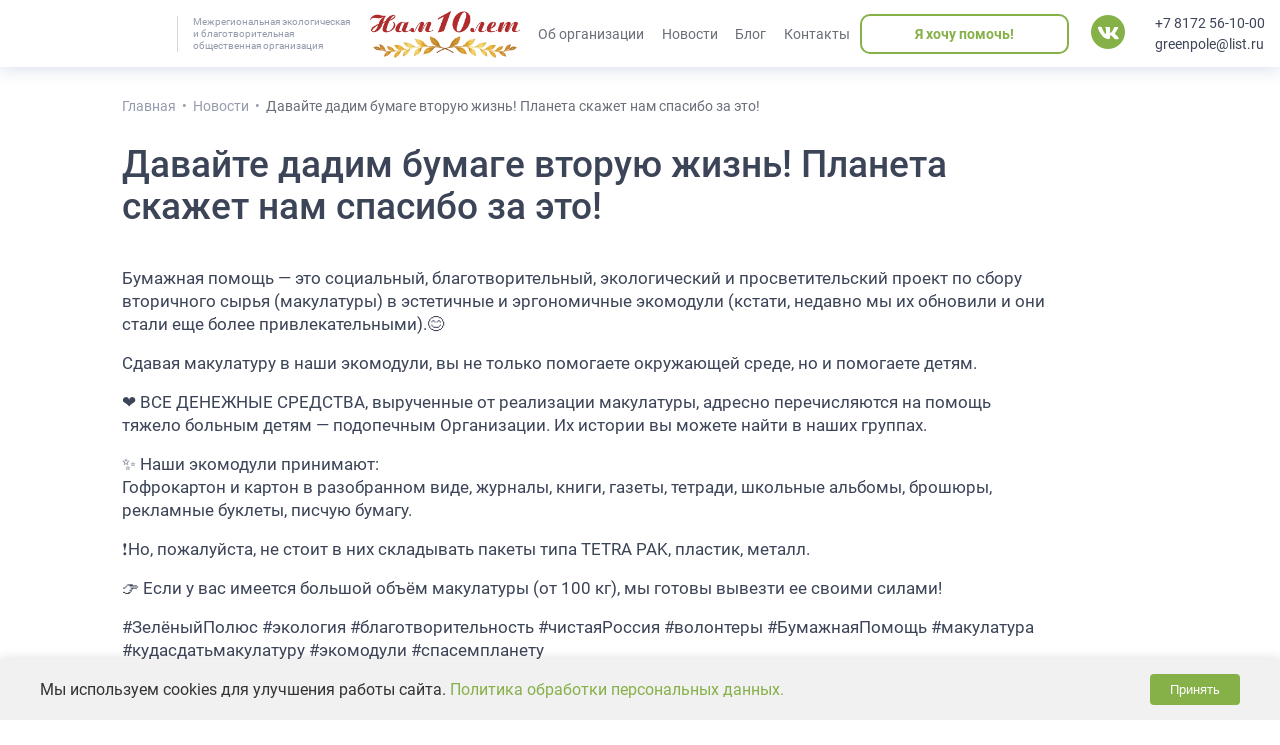

--- FILE ---
content_type: text/html; charset=UTF-8
request_url: https://greenpole.su/davajte-dadim-bumage-vtoruju-zhizn-planeta-skazhet-nam-spasibo-za-jeto/
body_size: 12133
content:
<!DOCTYPE html>
<html>
<head>
	<meta charset="UTF-8">
	<meta http-equiv="X-UA-Compatible" content="IE=edge">
	<meta name="viewport" content="width=device-width, initial-scale=1">
	
	<!-- Google Tag Manager -->
<script>(function(w,d,s,l,i){w[l]=w[l]||[];w[l].push({'gtm.start':
new Date().getTime(),event:'gtm.js'});var f=d.getElementsByTagName(s)[0],
j=d.createElement(s),dl=l!='dataLayer'?'&l='+l:'';j.async=true;j.src=
'https://www.googletagmanager.com/gtm.js?id='+i+dl;f.parentNode.insertBefore(j,f);
})(window,document,'script','dataLayer','GTM-56PW5MS');</script>
<!-- End Google Tag Manager -->	<!-- <link rel="preload" href="https://greenpole.su/wp-content/themes/assembling/style.css" as="style" /> -->
	<link rel="stylesheet" href="https://greenpole.su/wp-content/themes/assembling/static/css/bootstrap/bootstrap-grid.css" type="text/css" media="screen" />
	<link rel="stylesheet" href="https://greenpole.su/wp-content/themes/assembling/style.css?v=12965327" type="text/css" media="screen" />	
	<meta name='robots' content='index, follow, max-image-preview:large, max-snippet:-1, max-video-preview:-1' />

	<!-- This site is optimized with the Yoast SEO plugin v19.0 - https://yoast.com/wordpress/plugins/seo/ -->
	<title>Давайте дадим бумаге вторую жизнь! Планета скажет нам спасибо за это! | «Зеленый полюс»</title>
	<meta name="description" content="Давайте дадим бумаге вторую жизнь! Планета скажет нам спасибо за это! - Информацию подробнее ищите на нашем сайте или узнавайте по телефону" />
	<link rel="canonical" href="https://greenpole.su/davajte-dadim-bumage-vtoruju-zhizn-planeta-skazhet-nam-spasibo-za-jeto/" />
	<meta property="og:locale" content="ru_RU" />
	<meta property="og:type" content="article" />
	<meta property="og:title" content="Давайте дадим бумаге вторую жизнь! Планета скажет нам спасибо за это! | «Зеленый полюс»" />
	<meta property="og:description" content="Давайте дадим бумаге вторую жизнь! Планета скажет нам спасибо за это! - Информацию подробнее ищите на нашем сайте или узнавайте по телефону" />
	<meta property="og:url" content="https://greenpole.su/davajte-dadim-bumage-vtoruju-zhizn-planeta-skazhet-nam-spasibo-za-jeto/" />
	<meta property="og:site_name" content="«Зеленый полюс»" />
	<meta property="article:published_time" content="2022-06-13T10:26:16+00:00" />
	<meta property="article:modified_time" content="2022-06-13T13:27:20+00:00" />
	<meta property="og:image" content="https://greenpole.su/wp-content/uploads/2022/06/XMHYT6RKmVhgrSGqebYoM4DFOp0ctCfJ8a4RZXBi-pA2U0LV6P_wmVio1Ucd8cAbBDfu3lO_wbaURP-qKqXV3AJM.jpg" />
	<meta property="og:image:width" content="1080" />
	<meta property="og:image:height" content="1080" />
	<meta property="og:image:type" content="image/jpeg" />
	<meta name="twitter:card" content="summary_large_image" />
	<meta name="twitter:label1" content="Written by" />
	<meta name="twitter:data1" content="g_ivanov" />
	<script type="application/ld+json" class="yoast-schema-graph">{"@context":"https://schema.org","@graph":[{"@type":"WebSite","@id":"https://greenpole.su/#website","url":"https://greenpole.su/","name":"«Зеленый полюс»","description":"Экологическая и благотворительная общественная организация","potentialAction":[{"@type":"SearchAction","target":{"@type":"EntryPoint","urlTemplate":"https://greenpole.su/?s={search_term_string}"},"query-input":"required name=search_term_string"}],"inLanguage":"ru-RU"},{"@type":"ImageObject","inLanguage":"ru-RU","@id":"https://greenpole.su/davajte-dadim-bumage-vtoruju-zhizn-planeta-skazhet-nam-spasibo-za-jeto/#primaryimage","url":"https://greenpole.su/wp-content/uploads/2022/06/XMHYT6RKmVhgrSGqebYoM4DFOp0ctCfJ8a4RZXBi-pA2U0LV6P_wmVio1Ucd8cAbBDfu3lO_wbaURP-qKqXV3AJM.jpg","contentUrl":"https://greenpole.su/wp-content/uploads/2022/06/XMHYT6RKmVhgrSGqebYoM4DFOp0ctCfJ8a4RZXBi-pA2U0LV6P_wmVio1Ucd8cAbBDfu3lO_wbaURP-qKqXV3AJM.jpg","width":1080,"height":1080},{"@type":"WebPage","@id":"https://greenpole.su/davajte-dadim-bumage-vtoruju-zhizn-planeta-skazhet-nam-spasibo-za-jeto/#webpage","url":"https://greenpole.su/davajte-dadim-bumage-vtoruju-zhizn-planeta-skazhet-nam-spasibo-za-jeto/","name":"Давайте дадим бумаге вторую жизнь! Планета скажет нам спасибо за это! | «Зеленый полюс»","isPartOf":{"@id":"https://greenpole.su/#website"},"primaryImageOfPage":{"@id":"https://greenpole.su/davajte-dadim-bumage-vtoruju-zhizn-planeta-skazhet-nam-spasibo-za-jeto/#primaryimage"},"datePublished":"2022-06-13T10:26:16+00:00","dateModified":"2022-06-13T13:27:20+00:00","author":{"@id":"https://greenpole.su/#/schema/person/f7f41f04266263dd3b26784770d2cb8f"},"description":"Давайте дадим бумаге вторую жизнь! Планета скажет нам спасибо за это! - Информацию подробнее ищите на нашем сайте или узнавайте по телефону","breadcrumb":{"@id":"https://greenpole.su/davajte-dadim-bumage-vtoruju-zhizn-planeta-skazhet-nam-spasibo-za-jeto/#breadcrumb"},"inLanguage":"ru-RU","potentialAction":[{"@type":"ReadAction","target":["https://greenpole.su/davajte-dadim-bumage-vtoruju-zhizn-planeta-skazhet-nam-spasibo-za-jeto/"]}]},{"@type":"BreadcrumbList","@id":"https://greenpole.su/davajte-dadim-bumage-vtoruju-zhizn-planeta-skazhet-nam-spasibo-za-jeto/#breadcrumb","itemListElement":[{"@type":"ListItem","position":1,"name":"Главная страница","item":"https://greenpole.su/"},{"@type":"ListItem","position":2,"name":"Давайте дадим бумаге вторую жизнь! Планета скажет нам спасибо за это!"}]},{"@type":"Person","@id":"https://greenpole.su/#/schema/person/f7f41f04266263dd3b26784770d2cb8f","name":"g_ivanov","image":{"@type":"ImageObject","inLanguage":"ru-RU","@id":"https://greenpole.su/#/schema/person/image/","url":"https://secure.gravatar.com/avatar/fe05d4c05885e508ffe09b35d5c5a55d?s=96&d=mm&r=g","contentUrl":"https://secure.gravatar.com/avatar/fe05d4c05885e508ffe09b35d5c5a55d?s=96&d=mm&r=g","caption":"g_ivanov"}}]}</script>
	<!-- / Yoast SEO plugin. -->


<link rel='dns-prefetch' href='//s.w.org' />
<link rel="alternate" type="application/rss+xml" title="«Зеленый полюс» &raquo; Лента комментариев к &laquo;Давайте дадим бумаге вторую жизнь! Планета скажет нам спасибо за это!&raquo;" href="https://greenpole.su/davajte-dadim-bumage-vtoruju-zhizn-planeta-skazhet-nam-spasibo-za-jeto/feed/" />
<script type="text/javascript">
window._wpemojiSettings = {"baseUrl":"https:\/\/s.w.org\/images\/core\/emoji\/14.0.0\/72x72\/","ext":".png","svgUrl":"https:\/\/s.w.org\/images\/core\/emoji\/14.0.0\/svg\/","svgExt":".svg","source":{"concatemoji":"https:\/\/greenpole.su\/wp-includes\/js\/wp-emoji-release.min.js?ver=6.0.3"}};
/*! This file is auto-generated */
!function(e,a,t){var n,r,o,i=a.createElement("canvas"),p=i.getContext&&i.getContext("2d");function s(e,t){var a=String.fromCharCode,e=(p.clearRect(0,0,i.width,i.height),p.fillText(a.apply(this,e),0,0),i.toDataURL());return p.clearRect(0,0,i.width,i.height),p.fillText(a.apply(this,t),0,0),e===i.toDataURL()}function c(e){var t=a.createElement("script");t.src=e,t.defer=t.type="text/javascript",a.getElementsByTagName("head")[0].appendChild(t)}for(o=Array("flag","emoji"),t.supports={everything:!0,everythingExceptFlag:!0},r=0;r<o.length;r++)t.supports[o[r]]=function(e){if(!p||!p.fillText)return!1;switch(p.textBaseline="top",p.font="600 32px Arial",e){case"flag":return s([127987,65039,8205,9895,65039],[127987,65039,8203,9895,65039])?!1:!s([55356,56826,55356,56819],[55356,56826,8203,55356,56819])&&!s([55356,57332,56128,56423,56128,56418,56128,56421,56128,56430,56128,56423,56128,56447],[55356,57332,8203,56128,56423,8203,56128,56418,8203,56128,56421,8203,56128,56430,8203,56128,56423,8203,56128,56447]);case"emoji":return!s([129777,127995,8205,129778,127999],[129777,127995,8203,129778,127999])}return!1}(o[r]),t.supports.everything=t.supports.everything&&t.supports[o[r]],"flag"!==o[r]&&(t.supports.everythingExceptFlag=t.supports.everythingExceptFlag&&t.supports[o[r]]);t.supports.everythingExceptFlag=t.supports.everythingExceptFlag&&!t.supports.flag,t.DOMReady=!1,t.readyCallback=function(){t.DOMReady=!0},t.supports.everything||(n=function(){t.readyCallback()},a.addEventListener?(a.addEventListener("DOMContentLoaded",n,!1),e.addEventListener("load",n,!1)):(e.attachEvent("onload",n),a.attachEvent("onreadystatechange",function(){"complete"===a.readyState&&t.readyCallback()})),(e=t.source||{}).concatemoji?c(e.concatemoji):e.wpemoji&&e.twemoji&&(c(e.twemoji),c(e.wpemoji)))}(window,document,window._wpemojiSettings);
</script>
<style type="text/css">
img.wp-smiley,
img.emoji {
	display: inline !important;
	border: none !important;
	box-shadow: none !important;
	height: 1em !important;
	width: 1em !important;
	margin: 0 0.07em !important;
	vertical-align: -0.1em !important;
	background: none !important;
	padding: 0 !important;
}
</style>
	<link rel='stylesheet' id='awsm-ead-public-css'  href='https://greenpole.su/wp-content/plugins/embed-any-document/css/embed-public.min.css?ver=2.7.4' type='text/css' media='all' />
<style id='global-styles-inline-css' type='text/css'>
body{--wp--preset--color--black: #000000;--wp--preset--color--cyan-bluish-gray: #abb8c3;--wp--preset--color--white: #ffffff;--wp--preset--color--pale-pink: #f78da7;--wp--preset--color--vivid-red: #cf2e2e;--wp--preset--color--luminous-vivid-orange: #ff6900;--wp--preset--color--luminous-vivid-amber: #fcb900;--wp--preset--color--light-green-cyan: #7bdcb5;--wp--preset--color--vivid-green-cyan: #00d084;--wp--preset--color--pale-cyan-blue: #8ed1fc;--wp--preset--color--vivid-cyan-blue: #0693e3;--wp--preset--color--vivid-purple: #9b51e0;--wp--preset--gradient--vivid-cyan-blue-to-vivid-purple: linear-gradient(135deg,rgba(6,147,227,1) 0%,rgb(155,81,224) 100%);--wp--preset--gradient--light-green-cyan-to-vivid-green-cyan: linear-gradient(135deg,rgb(122,220,180) 0%,rgb(0,208,130) 100%);--wp--preset--gradient--luminous-vivid-amber-to-luminous-vivid-orange: linear-gradient(135deg,rgba(252,185,0,1) 0%,rgba(255,105,0,1) 100%);--wp--preset--gradient--luminous-vivid-orange-to-vivid-red: linear-gradient(135deg,rgba(255,105,0,1) 0%,rgb(207,46,46) 100%);--wp--preset--gradient--very-light-gray-to-cyan-bluish-gray: linear-gradient(135deg,rgb(238,238,238) 0%,rgb(169,184,195) 100%);--wp--preset--gradient--cool-to-warm-spectrum: linear-gradient(135deg,rgb(74,234,220) 0%,rgb(151,120,209) 20%,rgb(207,42,186) 40%,rgb(238,44,130) 60%,rgb(251,105,98) 80%,rgb(254,248,76) 100%);--wp--preset--gradient--blush-light-purple: linear-gradient(135deg,rgb(255,206,236) 0%,rgb(152,150,240) 100%);--wp--preset--gradient--blush-bordeaux: linear-gradient(135deg,rgb(254,205,165) 0%,rgb(254,45,45) 50%,rgb(107,0,62) 100%);--wp--preset--gradient--luminous-dusk: linear-gradient(135deg,rgb(255,203,112) 0%,rgb(199,81,192) 50%,rgb(65,88,208) 100%);--wp--preset--gradient--pale-ocean: linear-gradient(135deg,rgb(255,245,203) 0%,rgb(182,227,212) 50%,rgb(51,167,181) 100%);--wp--preset--gradient--electric-grass: linear-gradient(135deg,rgb(202,248,128) 0%,rgb(113,206,126) 100%);--wp--preset--gradient--midnight: linear-gradient(135deg,rgb(2,3,129) 0%,rgb(40,116,252) 100%);--wp--preset--duotone--dark-grayscale: url('#wp-duotone-dark-grayscale');--wp--preset--duotone--grayscale: url('#wp-duotone-grayscale');--wp--preset--duotone--purple-yellow: url('#wp-duotone-purple-yellow');--wp--preset--duotone--blue-red: url('#wp-duotone-blue-red');--wp--preset--duotone--midnight: url('#wp-duotone-midnight');--wp--preset--duotone--magenta-yellow: url('#wp-duotone-magenta-yellow');--wp--preset--duotone--purple-green: url('#wp-duotone-purple-green');--wp--preset--duotone--blue-orange: url('#wp-duotone-blue-orange');--wp--preset--font-size--small: 13px;--wp--preset--font-size--medium: 20px;--wp--preset--font-size--large: 36px;--wp--preset--font-size--x-large: 42px;}.has-black-color{color: var(--wp--preset--color--black) !important;}.has-cyan-bluish-gray-color{color: var(--wp--preset--color--cyan-bluish-gray) !important;}.has-white-color{color: var(--wp--preset--color--white) !important;}.has-pale-pink-color{color: var(--wp--preset--color--pale-pink) !important;}.has-vivid-red-color{color: var(--wp--preset--color--vivid-red) !important;}.has-luminous-vivid-orange-color{color: var(--wp--preset--color--luminous-vivid-orange) !important;}.has-luminous-vivid-amber-color{color: var(--wp--preset--color--luminous-vivid-amber) !important;}.has-light-green-cyan-color{color: var(--wp--preset--color--light-green-cyan) !important;}.has-vivid-green-cyan-color{color: var(--wp--preset--color--vivid-green-cyan) !important;}.has-pale-cyan-blue-color{color: var(--wp--preset--color--pale-cyan-blue) !important;}.has-vivid-cyan-blue-color{color: var(--wp--preset--color--vivid-cyan-blue) !important;}.has-vivid-purple-color{color: var(--wp--preset--color--vivid-purple) !important;}.has-black-background-color{background-color: var(--wp--preset--color--black) !important;}.has-cyan-bluish-gray-background-color{background-color: var(--wp--preset--color--cyan-bluish-gray) !important;}.has-white-background-color{background-color: var(--wp--preset--color--white) !important;}.has-pale-pink-background-color{background-color: var(--wp--preset--color--pale-pink) !important;}.has-vivid-red-background-color{background-color: var(--wp--preset--color--vivid-red) !important;}.has-luminous-vivid-orange-background-color{background-color: var(--wp--preset--color--luminous-vivid-orange) !important;}.has-luminous-vivid-amber-background-color{background-color: var(--wp--preset--color--luminous-vivid-amber) !important;}.has-light-green-cyan-background-color{background-color: var(--wp--preset--color--light-green-cyan) !important;}.has-vivid-green-cyan-background-color{background-color: var(--wp--preset--color--vivid-green-cyan) !important;}.has-pale-cyan-blue-background-color{background-color: var(--wp--preset--color--pale-cyan-blue) !important;}.has-vivid-cyan-blue-background-color{background-color: var(--wp--preset--color--vivid-cyan-blue) !important;}.has-vivid-purple-background-color{background-color: var(--wp--preset--color--vivid-purple) !important;}.has-black-border-color{border-color: var(--wp--preset--color--black) !important;}.has-cyan-bluish-gray-border-color{border-color: var(--wp--preset--color--cyan-bluish-gray) !important;}.has-white-border-color{border-color: var(--wp--preset--color--white) !important;}.has-pale-pink-border-color{border-color: var(--wp--preset--color--pale-pink) !important;}.has-vivid-red-border-color{border-color: var(--wp--preset--color--vivid-red) !important;}.has-luminous-vivid-orange-border-color{border-color: var(--wp--preset--color--luminous-vivid-orange) !important;}.has-luminous-vivid-amber-border-color{border-color: var(--wp--preset--color--luminous-vivid-amber) !important;}.has-light-green-cyan-border-color{border-color: var(--wp--preset--color--light-green-cyan) !important;}.has-vivid-green-cyan-border-color{border-color: var(--wp--preset--color--vivid-green-cyan) !important;}.has-pale-cyan-blue-border-color{border-color: var(--wp--preset--color--pale-cyan-blue) !important;}.has-vivid-cyan-blue-border-color{border-color: var(--wp--preset--color--vivid-cyan-blue) !important;}.has-vivid-purple-border-color{border-color: var(--wp--preset--color--vivid-purple) !important;}.has-vivid-cyan-blue-to-vivid-purple-gradient-background{background: var(--wp--preset--gradient--vivid-cyan-blue-to-vivid-purple) !important;}.has-light-green-cyan-to-vivid-green-cyan-gradient-background{background: var(--wp--preset--gradient--light-green-cyan-to-vivid-green-cyan) !important;}.has-luminous-vivid-amber-to-luminous-vivid-orange-gradient-background{background: var(--wp--preset--gradient--luminous-vivid-amber-to-luminous-vivid-orange) !important;}.has-luminous-vivid-orange-to-vivid-red-gradient-background{background: var(--wp--preset--gradient--luminous-vivid-orange-to-vivid-red) !important;}.has-very-light-gray-to-cyan-bluish-gray-gradient-background{background: var(--wp--preset--gradient--very-light-gray-to-cyan-bluish-gray) !important;}.has-cool-to-warm-spectrum-gradient-background{background: var(--wp--preset--gradient--cool-to-warm-spectrum) !important;}.has-blush-light-purple-gradient-background{background: var(--wp--preset--gradient--blush-light-purple) !important;}.has-blush-bordeaux-gradient-background{background: var(--wp--preset--gradient--blush-bordeaux) !important;}.has-luminous-dusk-gradient-background{background: var(--wp--preset--gradient--luminous-dusk) !important;}.has-pale-ocean-gradient-background{background: var(--wp--preset--gradient--pale-ocean) !important;}.has-electric-grass-gradient-background{background: var(--wp--preset--gradient--electric-grass) !important;}.has-midnight-gradient-background{background: var(--wp--preset--gradient--midnight) !important;}.has-small-font-size{font-size: var(--wp--preset--font-size--small) !important;}.has-medium-font-size{font-size: var(--wp--preset--font-size--medium) !important;}.has-large-font-size{font-size: var(--wp--preset--font-size--large) !important;}.has-x-large-font-size{font-size: var(--wp--preset--font-size--x-large) !important;}
</style>
<style id='rocket-lazyload-inline-css' type='text/css'>
.rll-youtube-player{position:relative;padding-bottom:56.23%;height:0;overflow:hidden;max-width:100%;}.rll-youtube-player iframe{position:absolute;top:0;left:0;width:100%;height:100%;z-index:100;background:0 0}.rll-youtube-player img{bottom:0;display:block;left:0;margin:auto;max-width:100%;width:100%;position:absolute;right:0;top:0;border:none;height:auto;cursor:pointer;-webkit-transition:.4s all;-moz-transition:.4s all;transition:.4s all}.rll-youtube-player img:hover{-webkit-filter:brightness(75%)}.rll-youtube-player .play{height:72px;width:72px;left:50%;top:50%;margin-left:-36px;margin-top:-36px;position:absolute;background:url(https://greenpole.su/wp-content/plugins/rocket-lazy-load/assets/img/youtube.png) no-repeat;cursor:pointer}
</style>
<script type='text/javascript' src='https://greenpole.su/wp-includes/js/jquery/jquery.min.js?ver=3.6.0' id='jquery-core-js'></script>
<script type='text/javascript' src='https://greenpole.su/wp-includes/js/jquery/jquery-migrate.min.js?ver=3.3.2' id='jquery-migrate-js'></script>
<link rel="https://api.w.org/" href="https://greenpole.su/wp-json/" /><link rel="alternate" type="application/json" href="https://greenpole.su/wp-json/wp/v2/posts/21620" /><link rel="EditURI" type="application/rsd+xml" title="RSD" href="https://greenpole.su/xmlrpc.php?rsd" />
<link rel="wlwmanifest" type="application/wlwmanifest+xml" href="https://greenpole.su/wp-includes/wlwmanifest.xml" /> 
<meta name="generator" content="WordPress 6.0.3" />
<link rel='shortlink' href='https://greenpole.su/?p=21620' />
<link rel="alternate" type="application/json+oembed" href="https://greenpole.su/wp-json/oembed/1.0/embed?url=https%3A%2F%2Fgreenpole.su%2Fdavajte-dadim-bumage-vtoruju-zhizn-planeta-skazhet-nam-spasibo-za-jeto%2F" />
<link rel="alternate" type="text/xml+oembed" href="https://greenpole.su/wp-json/oembed/1.0/embed?url=https%3A%2F%2Fgreenpole.su%2Fdavajte-dadim-bumage-vtoruju-zhizn-planeta-skazhet-nam-spasibo-za-jeto%2F&#038;format=xml" />

                <script>
                    document.documentElement.classList.add("leyka-js");
                </script>
                <style>
                    :root {
                        --color-main: 		#1db318;
                        --color-main-dark: 	#1aa316;
                        --color-main-light: #acebaa;
                    }
                </style>

                <style type="text/css">.recentcomments a{display:inline !important;padding:0 !important;margin:0 !important;}</style><link rel="icon" href="https://greenpole.su/wp-content/uploads/2021/08/cropped-Subtract-150x150.png" sizes="32x32" />
<link rel="icon" href="https://greenpole.su/wp-content/uploads/2021/08/cropped-Subtract-300x300.png" sizes="192x192" />
<link rel="apple-touch-icon" href="https://greenpole.su/wp-content/uploads/2021/08/cropped-Subtract-300x300.png" />
<meta name="msapplication-TileImage" content="https://greenpole.su/wp-content/uploads/2021/08/cropped-Subtract-300x300.png" />
<noscript><style id="rocket-lazyload-nojs-css">.rll-youtube-player, [data-lazy-src]{display:none !important;}</style></noscript>  
</head>
<body>
	<!-- Mobile menu -->
	<div class="mobile-menu">
		<ul class="mobile-menu__wrapper">
			<li id="menu-item-25798" class="menu-item menu-item-type-post_type menu-item-object-page menu-item-25798"><a href="https://greenpole.su/o-nas/nam-10-let/">#25536 (без названия)</a></li>
<li id="menu-item-493" class="menu-item menu-item-type-post_type menu-item-object-page menu-item-has-children menu-item-493"><a href="https://greenpole.su/hochu-pomoch/">Хочу помочь</a>
<ul class="sub-menu">
	<li id="menu-item-496" class="menu-item menu-item-type-post_type menu-item-object-page menu-item-496"><a href="https://greenpole.su/hochu-pomoch/pomoshh-organizacii/pomoch-delom/">Помочь делом</a></li>
	<li id="menu-item-497" class="menu-item menu-item-type-post_type menu-item-object-page menu-item-497"><a href="https://greenpole.su/hochu-pomoch/pomoshh-organizacii/pomoch-veshhami/">Помочь вещами</a></li>
	<li id="menu-item-498" class="menu-item menu-item-type-post_type menu-item-object-page menu-item-498"><a href="https://greenpole.su/hochu-pomoch/pomoshh-organizacii/pomoch-informacionno/">Помочь информа­ционно</a></li>
	<li id="menu-item-499" class="menu-item menu-item-type-post_type menu-item-object-page menu-item-499"><a href="https://greenpole.su/hochu-pomoch/pomoshh-organizacii/stat-donorom/">Стать донором</a></li>
	<li id="menu-item-500" class="menu-item menu-item-type-post_type menu-item-object-page menu-item-500"><a href="https://greenpole.su/hochu-pomoch/stat-volonterom/">Стать волонтером</a></li>
</ul>
</li>
<li id="menu-item-484" class="menu-item menu-item-type-post_type menu-item-object-page menu-item-has-children menu-item-484"><a href="https://greenpole.su/o-nas/">Об организации</a>
<ul class="sub-menu">
	<li id="menu-item-486" class="menu-item menu-item-type-post_type menu-item-object-page menu-item-486"><a href="https://greenpole.su/o-nas/otchety/">Отчеты</a></li>
	<li id="menu-item-487" class="menu-item menu-item-type-post_type menu-item-object-page menu-item-487"><a href="https://greenpole.su/o-nas/dokumenty-organizacii/">Документы организации</a></li>
	<li id="menu-item-488" class="menu-item menu-item-type-post_type menu-item-object-page menu-item-488"><a href="https://greenpole.su/o-nas/obrashhenie-prezidenta/">Обращение президента</a></li>
	<li id="menu-item-490" class="menu-item menu-item-type-post_type menu-item-object-page menu-item-490"><a href="https://greenpole.su/o-nas/chlenuorganizacii/">Наша команда</a></li>
	<li id="menu-item-581" class="menu-item menu-item-type-taxonomy menu-item-object-category menu-item-581"><a href="https://greenpole.su/proekty/">Проекты</a></li>
	<li id="menu-item-492" class="menu-item menu-item-type-post_type menu-item-object-page menu-item-492"><a href="https://greenpole.su/o-nas/nashi-druzja/">Наши друзья</a></li>
</ul>
</li>
<li id="menu-item-501" class="menu-item menu-item-type-taxonomy menu-item-object-category current-post-ancestor current-menu-parent current-post-parent menu-item-501"><a href="https://greenpole.su/novosti/">Новости</a></li>
<li id="menu-item-502" class="menu-item menu-item-type-taxonomy menu-item-object-category menu-item-has-children menu-item-502"><a href="https://greenpole.su/blog/">Блог</a>
<ul class="sub-menu">
	<li id="menu-item-505" class="menu-item menu-item-type-taxonomy menu-item-object-category menu-item-505"><a href="https://greenpole.su/blog/jekologija/">Экология</a></li>
	<li id="menu-item-503" class="menu-item menu-item-type-taxonomy menu-item-object-category menu-item-503"><a href="https://greenpole.su/blog/blagotvoritelnost/">Благотворительность</a></li>
	<li id="menu-item-504" class="menu-item menu-item-type-taxonomy menu-item-object-category menu-item-504"><a href="https://greenpole.su/blog/zakonodatelstvo/">Законодательство</a></li>
</ul>
</li>
<li id="menu-item-506" class="menu-item menu-item-type-post_type menu-item-object-page menu-item-506"><a href="https://greenpole.su/kontakty/">Контакты</a></li>
		</ul>
		<div class="info-company-header">
			<p class="info-company"> 160000 РФ, Вологда, ул. Лермонтова 19-а, корпус 1, помещение 4 (офис 37)</p>
			<a href="tel:+7 8172 56-10-00" class="info-company phone">+7 8172 56-10-00</a>
			<a href="mailto:greenpole@list.ru"class="info-company email">greenpole@list.ru</a>
			<div class="social-wrap">
									<a href="https://vk.com/greenpole" class="social-link" target="_blank">
							<svg class="vk-svg" role="image">
								<use xlink:href="https://greenpole.su/wp-content/themes/assembling/static/images/sprite.svg#vk2"></use>
							</svg>
						</a>
											</div>
			<div class="download-wrap">
				<a href="https://greenpole.su/wp-content/uploads/2021/07/Rekvizity-Zelenyj-Polyus.docx" class="button download__details">
					<svg class="download-svg" role="image">
						<use xlink:href="https://greenpole.su/wp-content/themes/assembling/static/images/sprite.svg#download"></use>
					</svg>
					Скачать реквизиты
				</a>
			</div>
		</div>
	</div>
	<!-- /Mobile menu -->

	<div class="page-wrapper">
		<main>
			<header class="header">
				<div class="container">
					<div class="header__wrapper">
						<a href="/" class="logo">
							<img src="data:image/svg+xml,%3Csvg%20xmlns='http://www.w3.org/2000/svg'%20viewBox='0%200%200%200'%3E%3C/svg%3E" alt="" style="width: 100%; height: 100%" class="logo__img" data-lazy-src="https://greenpole.su/wp-content/themes/assembling/static/images/logo.png"><noscript><img src="https://greenpole.su/wp-content/themes/assembling/static/images/logo.png" alt="" style="width: 100%; height: 100%" class="logo__img"></noscript>
						</a>
						<p class="header__text">Межрегиональная экологическая и благотворительная общественная организация</p>
						<nav class="header-menu">
							<ul>
								<li id="menu-item-25539" class="menu-item menu-item-type-post_type menu-item-object-page menu-item-25539"><a href="https://greenpole.su/o-nas/nam-10-let/">#25536 (без названия)</a></li>
<li id="menu-item-203" class="menu-item menu-item-type-post_type menu-item-object-page menu-item-has-children menu-item-203"><a href="https://greenpole.su/o-nas/">Об организации</a>
<ul class="sub-menu">
	<li id="menu-item-251" class="menu-item menu-item-type-post_type menu-item-object-page menu-item-251"><a href="https://greenpole.su/o-nas/obrashhenie-prezidenta/">Обращение президента</a></li>
	<li id="menu-item-204" class="menu-item menu-item-type-post_type menu-item-object-page menu-item-204"><a href="https://greenpole.su/o-nas/otchety/">Отчеты</a></li>
	<li id="menu-item-250" class="menu-item menu-item-type-post_type menu-item-object-page menu-item-250"><a href="https://greenpole.su/o-nas/dokumenty-organizacii/">Документы организации</a></li>
	<li id="menu-item-253" class="menu-item menu-item-type-post_type menu-item-object-page menu-item-253"><a href="https://greenpole.su/o-nas/chlenuorganizacii/">Наша команда</a></li>
	<li id="menu-item-580" class="menu-item menu-item-type-taxonomy menu-item-object-category menu-item-580"><a href="https://greenpole.su/proekty/">Проекты</a></li>
	<li id="menu-item-307" class="menu-item menu-item-type-taxonomy menu-item-object-category menu-item-307"><a href="https://greenpole.su/smi-o-nas/">СМИ о нас</a></li>
	<li id="menu-item-256" class="menu-item menu-item-type-post_type menu-item-object-page menu-item-256"><a href="https://greenpole.su/o-nas/nashi-druzja/">Наши друзья</a></li>
</ul>
</li>
<li id="menu-item-105" class="menu-item menu-item-type-taxonomy menu-item-object-category current-post-ancestor current-menu-parent current-post-parent menu-item-105"><a href="https://greenpole.su/novosti/">Новости</a></li>
<li id="menu-item-206" class="menu-item menu-item-type-taxonomy menu-item-object-category menu-item-has-children menu-item-206"><a href="https://greenpole.su/blog/">Блог</a>
<ul class="sub-menu">
	<li id="menu-item-209" class="menu-item menu-item-type-taxonomy menu-item-object-category menu-item-209"><a href="https://greenpole.su/blog/jekologija/">Экология</a></li>
	<li id="menu-item-207" class="menu-item menu-item-type-taxonomy menu-item-object-category menu-item-207"><a href="https://greenpole.su/blog/blagotvoritelnost/">Благотворительность</a></li>
	<li id="menu-item-208" class="menu-item menu-item-type-taxonomy menu-item-object-category menu-item-208"><a href="https://greenpole.su/blog/zakonodatelstvo/">Законодательство</a></li>
</ul>
</li>
<li id="menu-item-147" class="menu-item menu-item-type-post_type menu-item-object-page menu-item-147"><a href="https://greenpole.su/kontakty/">Контакты</a></li>
							</ul>
						</nav>
						<a href="/hochu-pomoch/" target="_blank" class="button button_feedback">Я хочу помочь!</a>
						<div class="social-wrap">
															<a href="https://vk.com/greenpole" class="social-link" target="_blank">
										<svg class="vk-svg" role="image">
											<use xlink:href="https://greenpole.su/wp-content/themes/assembling/static/images/sprite.svg#vk2"></use>
										</svg>
									</a>
																				</div>
						<a href="tel: +7 8172 56-10-00" class="button_feedback-mobile">
							<svg class="phone-svg" role="image">
								<use xlink:href="https://greenpole.su/wp-content/themes/assembling/static/images/sprite.svg#phone"></use>
							</svg>
						</a>
						<a href="#" class="mobile-menu-open">
							<span class="mobile-menu-open__button"></span>
						</a>
						<div class="header__contact-wrap">
							<a href="tel: +7 8172 56-10-00" class="contact__phone">+7 8172 56-10-00</a>
							<a href="mailto: greenpole@list.ru" class="contact__email">greenpole@list.ru</a>
						</div>
					</div>
					
				</div>
			</header>
	<section class="page text-page">
	    <div class="container">
	        <div class="row">
	            <div class="col-xl-9 offset-xl-1">
	                <div class="breadcrumbs">
	                    <ul itemscope="" itemtype="http://schema.org/BreadcrumbList">
	                        <!-- Breadcrumb NavXT 7.0.2 -->
<li><span itemscope="" itemprop="itemListElement" itemtype="http://schema.org/ListItem"><a itemprop="item" title="Главная" href="/"><span itemprop="name">Главная</span><meta itemprop="position" content=""></a></span></li> &gt; <li><span itemscope="" itemprop="itemListElement" itemtype="http://schema.org/ListItem"><a itemprop="item" title="Новости" href="https://greenpole.su/novosti/"><span itemprop="name">Новости</span><meta itemprop="position" content=""></a></span></li> &gt; <li><span itemscope="" itemprop="itemListElement" itemtype="http://schema.org/ListItem"><span itemprop="name">Давайте дадим бумаге вторую жизнь! Планета скажет нам спасибо за это!</span><meta itemprop="position" content=""></span></li>	                    </ul>
	                </div>

	                <h1 class="page-title">Давайте дадим бумаге вторую жизнь! Планета скажет нам спасибо за это!</h1>
	            </div>
	            <div class="col-xl-9 offset-xl-1">
	                <div class="content"><div class="content-text"><p>Бумажная помощь &#8212; это социальный, благотворительный, экологический и просветительский проект по сбору вторичного сырья (макулатуры) в эстетичные и эргономичные экомодули (кстати, недавно мы их обновили и они стали еще более привлекательными).😊</p>
<p>Сдавая макулатуру в наши экомодули, вы не только помогаете окружающей среде, но и помогаете детям.</p>
<p>❤ ВСЕ ДЕНЕЖНЫЕ СРЕДСТВА, вырученные от реализации макулатуры, адресно перечисляются на помощь тяжело больным детям &#8212; подопечным Организации. Их истории вы можете найти в наших группах.</p>
<p>✨ Наши экомодули принимают:<br />
Гофрокартон и картон в разобранном виде, журналы, книги, газеты, тетради, школьные альбомы, брошюры, рекламные буклеты, писчую бумагу.</p>
<p>❗Но, пожалуйста, не стоит в них складывать пакеты типа TETRA PAK, пластик, металл.</p>
<p>👉 Если у вас имеется большой объём макулатуры (от 100 кг), мы готовы вывезти ее своими силами!</p>
<p>#ЗелёныйПолюс #экология #благотворительность #чистаяРоссия #волонтеры #БумажнаяПомощь #макулатура #кудасдатьмакулатуру #экомодули #спасемпланету</p>
</div></div>	            </div>
	        </div>
	    </div>
	</section>



			</main>

		<footer class="footer">
						<div class="footer__top">
				<div class="container footer__top-wrap">
					<a href="/" class="logo">
						<img src="data:image/svg+xml,%3Csvg%20xmlns='http://www.w3.org/2000/svg'%20viewBox='0%200%200%200'%3E%3C/svg%3E" alt="" class="logo__img" data-lazy-src="https://greenpole.su/wp-content/themes/assembling/static/images/logo.png"><noscript><img src="https://greenpole.su/wp-content/themes/assembling/static/images/logo.png" alt="" class="logo__img"></noscript>
					</a>
					<p class="header__text">Межрегиональная экологическая и благотворительная общественная организация</p>
					
					<div class="social-wrap">
																					<a href="https://vk.com/greenpole" class="social-link">
									<svg class="vk-svg" role="image">
										<use xlink:href="https://greenpole.su/wp-content/themes/assembling/static/images/static-sprite.svg#vk"></use>
									</svg>
									Зелёный Полюс								</a>
															<a href="https://vk.com/id322218052" class="social-link">
									<svg class="vk-svg" role="image">
										<use xlink:href="https://greenpole.su/wp-content/themes/assembling/static/images/static-sprite.svg#vk"></use>
									</svg>
									Андрей Зеленый								</a>
															<a href="https://vk.com/vmestevazhno" class="social-link">
									<svg class="vk-svg" role="image">
										<use xlink:href="https://greenpole.su/wp-content/themes/assembling/static/images/static-sprite.svg#vk"></use>
									</svg>
									#БЫТЬВМЕСТЕВАЖНО								</a>
															<a href="https://vk.com/event189698405?from=profile" class="social-link">
									<svg class="vk-svg" role="image">
										<use xlink:href="https://greenpole.su/wp-content/themes/assembling/static/images/static-sprite.svg#vk"></use>
									</svg>
									«Я знаю - ВСЁ возможно!»								</a>
																								</div>
				</div>
			</div>
			<div class="footer__middle">
				<div class="container">
					<div class="footer__middle-wrap row">
						<div class="social-wrap mobile">
																								<a href="https://vk.com/greenpole" class="social-link">
										<!-- <svg class="vk-svg" role="image">
											<use xlink:href="https://greenpole.su/wp-content/themes/assembling/static/images/static-sprite.svg#vk"></use>
										</svg> -->
										<svg class="vk-svg" role="image">
											<use xlink:href="https://greenpole.su/wp-content/themes/assembling/static/images/sprite.svg#vk2"></use>
										</svg>
										Зелёный Полюс									</a>
																	<a href="https://vk.com/id322218052" class="social-link">
										<!-- <svg class="vk-svg" role="image">
											<use xlink:href="https://greenpole.su/wp-content/themes/assembling/static/images/static-sprite.svg#vk"></use>
										</svg> -->
										<svg class="vk-svg" role="image">
											<use xlink:href="https://greenpole.su/wp-content/themes/assembling/static/images/sprite.svg#vk2"></use>
										</svg>
										Андрей Зеленый									</a>
																	<a href="https://vk.com/vmestevazhno" class="social-link">
										<!-- <svg class="vk-svg" role="image">
											<use xlink:href="https://greenpole.su/wp-content/themes/assembling/static/images/static-sprite.svg#vk"></use>
										</svg> -->
										<svg class="vk-svg" role="image">
											<use xlink:href="https://greenpole.su/wp-content/themes/assembling/static/images/sprite.svg#vk2"></use>
										</svg>
										#БЫТЬВМЕСТЕВАЖНО									</a>
																	<a href="https://vk.com/event189698405?from=profile" class="social-link">
										<!-- <svg class="vk-svg" role="image">
											<use xlink:href="https://greenpole.su/wp-content/themes/assembling/static/images/static-sprite.svg#vk"></use>
										</svg> -->
										<svg class="vk-svg" role="image">
											<use xlink:href="https://greenpole.su/wp-content/themes/assembling/static/images/sprite.svg#vk2"></use>
										</svg>
										«Я знаю - ВСЁ возможно!»									</a>
																												</div>
						<div class="footer__middle-left col-lg-3 col-sm-6">
							<p class="menu-title">Хочу помочь</p>
							<ul class="footer_middle-menu"><li id="menu-item-303" class="menu-item menu-item-type-post_type menu-item-object-page menu-item-303"><a href="https://greenpole.su/hochu-pomoch/pomoshh-organizacii/pomoch-delom/">Помочь делом</a></li>
<li id="menu-item-302" class="menu-item menu-item-type-post_type menu-item-object-page menu-item-302"><a href="https://greenpole.su/hochu-pomoch/pomoshh-organizacii/pomoch-veshhami/">Помочь вещами</a></li>
<li id="menu-item-301" class="menu-item menu-item-type-post_type menu-item-object-page menu-item-301"><a href="https://greenpole.su/hochu-pomoch/pomoshh-organizacii/pomoch-informacionno/">Помочь информа­ционно</a></li>
<li id="menu-item-300" class="menu-item menu-item-type-post_type menu-item-object-page menu-item-300"><a href="https://greenpole.su/hochu-pomoch/pomoshh-organizacii/stat-donorom/">Стать донором</a></li>
<li id="menu-item-299" class="menu-item menu-item-type-post_type menu-item-object-page menu-item-299"><a href="https://greenpole.su/hochu-pomoch/stat-volonterom/">Стать волонтером</a></li>
</ul>
						</div>
						<div class="footer__middle-middle col-lg-3 col-sm-6">
							<p class="menu-title">Об организации</p>
							<ul class="footer_middle-menu"><li id="menu-item-291" class="menu-item menu-item-type-post_type menu-item-object-page menu-item-291"><a href="https://greenpole.su/o-nas/otchety/">Отчеты</a></li>
<li id="menu-item-292" class="menu-item menu-item-type-post_type menu-item-object-page menu-item-292"><a href="https://greenpole.su/o-nas/dokumenty-organizacii/">Документы организации</a></li>
<li id="menu-item-293" class="menu-item menu-item-type-post_type menu-item-object-page menu-item-293"><a href="https://greenpole.su/o-nas/obrashhenie-prezidenta/">Обращение президента</a></li>
<li id="menu-item-295" class="menu-item menu-item-type-post_type menu-item-object-page menu-item-295"><a href="https://greenpole.su/o-nas/chlenuorganizacii/">Наша команда</a></li>
<li id="menu-item-579" class="menu-item menu-item-type-taxonomy menu-item-object-category menu-item-579"><a href="https://greenpole.su/proekty/">Проекты</a></li>
<li id="menu-item-308" class="menu-item menu-item-type-taxonomy menu-item-object-category menu-item-308"><a href="https://greenpole.su/smi-o-nas/">СМИ о нас</a></li>
<li id="menu-item-298" class="menu-item menu-item-type-post_type menu-item-object-page menu-item-298"><a href="https://greenpole.su/o-nas/nashi-druzja/">Наши друзья</a></li>
</ul>
						</div>
						<div class="footer__middle-right col-lg-3 col-sm-6">
							<a class="menu-title news" href="https://greenpole.su/novosti/">Новости</a>
							<p class="menu-title">Блог</p>
							<ul class="footer_middle-menu"><li id="menu-item-289" class="menu-item menu-item-type-taxonomy menu-item-object-category menu-item-289"><a href="https://greenpole.su/blog/jekologija/">Экология</a></li>
<li id="menu-item-287" class="menu-item menu-item-type-taxonomy menu-item-object-category menu-item-287"><a href="https://greenpole.su/blog/blagotvoritelnost/">Благотворительность</a></li>
<li id="menu-item-288" class="menu-item menu-item-type-taxonomy menu-item-object-category menu-item-288"><a href="https://greenpole.su/blog/zakonodatelstvo/">Законодательство</a></li>
</ul>
							<a class="menu-title news" href="https://greenpole.su/kontakty/">Контакты</a>
						</div>
						<div class="footer__middle-contact-right col-lg-3 col-sm-6">
							<p class="menu-title">Межрегиональная экологическая и благотворительная общественная организация (МЭБОО) «Зелёный полюс»</p>
							<p class="info-company"> 160000 РФ, Вологда, ул. Лермонтова 19-а, корпус 1, помещение 4 (офис 37)</p>
							<p lass="info-company" style="font-size: 18px; line-height: 21px; color: #3C4457;">
								ИНН: 3525314147<br>
								КПП: 352501001<br>
								ОГРН: 1143500000225<br><br>
							</p>
							<a href="tel:+7 8172 56-10-00" class="info-company">+7 8172 56-10-00</a>
							<a href="mailto:greenpole@list.ru"class="info-company">greenpole@list.ru</a>
							<a href="https://greenpole.su/wp-content/uploads/2021/07/Rekvizity-Zelenyj-Polyus.docx" target="_blank" class="button download__details">
								<svg class="download-svg" role="image">
									<use xlink:href="https://greenpole.su/wp-content/themes/assembling/static/images/sprite.svg#download"></use>
								</svg>
								Скачать реквизиты
							</a>
						</div>
					</div>
				</div>
			</div>
			<div class="footer__bottom">
				<div class="container">
					<div class="footer__wrap">
						<p class="footer__text">© 2015 - 2026 МЭБОО «Зелёный полюс»</p>
						<a href="https://greenpole.su/privacy-policy/" class="footer__text link" target="_blank">Политика обработки персональных данных</a>
						<a class="made-by" href="https://place-start.ru" target="_blank"> 
							<span class="made-by__text">Сделано в</span>
							<svg role="img" class="made-by__svg">
								<use xmlns:xlink="http://www.w3.org/1999/xlink" xlink:href="https://greenpole.su/wp-content/themes/assembling/static/images/static-sprite.svg#logo-ps"></use> 
							</svg>
						</a>
					</div>
				</div>
			</div>
		</footer>
		<div class="custom-modal" id="id-modal">
			<div class="custom-modal__wrapper">
				<button class="close-modal close-modal-event" type="button">
					<svg class="close-modal__svg" role="image">
						<use xlink:href="https://greenpole.su/wp-content/themes/assembling/static/images/sprite.svg#close"></use>
					</svg>
				</button>
				<div class="custom-modal-body">
					<div class="modal-container">
						<p class="modal-title">Получите помощь</p>
						<p class="modal-subtitle">Заполните форму и ваше обращение поступит в медицинский отдел организации</p>
						<form action="order" class="modal-form content-form" enctype="multipart/form-data">
							<input type='hidden' name='title' value='Получить помощь'>
							<input type='hidden' name='link' value='https://greenpole.su/davajte-dadim-bumage-vtoruju-zhizn-planeta-skazhet-nam-spasibo-za-jeto/'>
							<input type='hidden' name='action' value='help'>
							<p class="form-title">Ваши данные</p>
							<div class="modal-form__wrapper">
								<label class="modal-field contact-field">
									<input type="text" class="contact-field__input" name="name">
									<span class="contact-field__text">Имя и Фамилия</span>
									<span class="contact-field__req">Введите имя и фамилию</span>
								</label>
								<label class="modal-field contact-field">
									<input type="tel" class="contact-field__input" name='phone'>
									<span class="contact-field__text">Телефон</span>
									<span class="contact-field__req">Некорректный телефон</span>
								</label>
								<label class="modal-field contact-field">
									<input type="email" class="contact-field__input" name="email">
									<span class="contact-field__text">E-mail</span>
									<span class="contact-field__req">Некорректный e-mail</span>
								</label>
								<label class="modal-field contact-field question">
									<textarea type="textarea" class="contact-field__input" name="text"></textarea>
									<span class="contact-field__text">Опишите свою ситуацию</span>
									<span class="contact-field__req">Опишите ситуацию</span>
								</label>
								<a href="javascript:void(0)" class="button-green contact-form__button">
									Отправить
								</a>
								<p class="personal">Нажимая на кнопку даю <a href="https://greenpole.su/obrabotka-personalnyh-dannyh/" target="_blank">согласие на обработку персональных данных</a></p>
							</div>
						</form>
					</div>
				</div>
			</div>
		</div>

		<script>
			window.ajaxUrl = 'https://greenpole.su/wp-admin/admin-ajax.php';
			window.templateUrl = 'https://greenpole.su/wp-content/themes/assembling';
		</script>

		<script src="https://greenpole.su/wp-content/themes/assembling/static/js/vendors.bundle.js"></script>
		<script src="https://greenpole.su/wp-content/themes/assembling/static/js/main.bundle.js"></script>

    	<!-- Почты  -->

		<div class="email-address" style='display:none'>
			<p class="email-address__item">greenpole@list.ru</p>
			<p class="email-address__item">feadback@place-start.ru</p>
		</div>

		<!-- /Почты  -->

		<!-- Google Tag Manager (noscript) -->
<noscript><iframe src="https://www.googletagmanager.com/ns.html?id=GTM-56PW5MS"
height="0" width="0" style="display:none;visibility:hidden"></iframe></noscript>
<!-- End Google Tag Manager (noscript) -->
		<script type='text/javascript' src='https://greenpole.su/wp-content/plugins/embed-any-document/js/pdfobject.min.js?ver=2.7.4' id='awsm-ead-pdf-object-js'></script>
<script type='text/javascript' id='awsm-ead-public-js-extra'>
/* <![CDATA[ */
var eadPublic = [];
/* ]]> */
</script>
<script type='text/javascript' src='https://greenpole.su/wp-content/plugins/embed-any-document/js/embed-public.min.js?ver=2.7.4' id='awsm-ead-public-js'></script>
<script>window.lazyLoadOptions = {
                elements_selector: "img[data-lazy-src],.rocket-lazyload,iframe[data-lazy-src]",
                data_src: "lazy-src",
                data_srcset: "lazy-srcset",
                data_sizes: "lazy-sizes",
                class_loading: "lazyloading",
                class_loaded: "lazyloaded",
                threshold: 300,
                callback_loaded: function(element) {
                    if ( element.tagName === "IFRAME" && element.dataset.rocketLazyload == "fitvidscompatible" ) {
                        if (element.classList.contains("lazyloaded") ) {
                            if (typeof window.jQuery != "undefined") {
                                if (jQuery.fn.fitVids) {
                                    jQuery(element).parent().fitVids();
                                }
                            }
                        }
                    }
                }};
        window.addEventListener('LazyLoad::Initialized', function (e) {
            var lazyLoadInstance = e.detail.instance;

            if (window.MutationObserver) {
                var observer = new MutationObserver(function(mutations) {
                    var image_count = 0;
                    var iframe_count = 0;
                    var rocketlazy_count = 0;

                    mutations.forEach(function(mutation) {
                        for (i = 0; i < mutation.addedNodes.length; i++) {
                            if (typeof mutation.addedNodes[i].getElementsByTagName !== 'function') {
                                return;
                            }

                           if (typeof mutation.addedNodes[i].getElementsByClassName !== 'function') {
                                return;
                            }

                            images = mutation.addedNodes[i].getElementsByTagName('img');
                            is_image = mutation.addedNodes[i].tagName == "IMG";
                            iframes = mutation.addedNodes[i].getElementsByTagName('iframe');
                            is_iframe = mutation.addedNodes[i].tagName == "IFRAME";
                            rocket_lazy = mutation.addedNodes[i].getElementsByClassName('rocket-lazyload');

                            image_count += images.length;
			                iframe_count += iframes.length;
			                rocketlazy_count += rocket_lazy.length;

                            if(is_image){
                                image_count += 1;
                            }

                            if(is_iframe){
                                iframe_count += 1;
                            }
                        }
                    } );

                    if(image_count > 0 || iframe_count > 0 || rocketlazy_count > 0){
                        lazyLoadInstance.update();
                    }
                } );

                var b      = document.getElementsByTagName("body")[0];
                var config = { childList: true, subtree: true };

                observer.observe(b, config);
            }
        }, false);</script><script data-no-minify="1" async src="https://greenpole.su/wp-content/plugins/rocket-lazy-load/assets/js/16.1/lazyload.min.js"></script><script>function lazyLoadThumb(e){var t='<img loading="lazy" data-lazy-src="https://i.ytimg.com/vi/ID/hqdefault.jpg" alt="" width="480" height="360"><noscript><img src="https://i.ytimg.com/vi/ID/hqdefault.jpg" alt="" width="480" height="360"></noscript>',a='<div class="play"></div>';return t.replace("ID",e)+a}function lazyLoadYoutubeIframe(){var e=document.createElement("iframe"),t="ID?autoplay=1";t+=0===this.dataset.query.length?'':'&'+this.dataset.query;e.setAttribute("src",t.replace("ID",this.dataset.src)),e.setAttribute("frameborder","0"),e.setAttribute("allowfullscreen","1"),e.setAttribute("allow", "accelerometer; autoplay; encrypted-media; gyroscope; picture-in-picture"),this.parentNode.replaceChild(e,this)}document.addEventListener("DOMContentLoaded",function(){var e,t,a=document.getElementsByClassName("rll-youtube-player");for(t=0;t<a.length;t++)e=document.createElement("div"),e.setAttribute("data-id",a[t].dataset.id),e.setAttribute("data-query", a[t].dataset.query),e.setAttribute("data-src", a[t].dataset.src),e.innerHTML=lazyLoadThumb(a[t].dataset.id),e.onclick=lazyLoadYoutubeIframe,a[t].appendChild(e)});</script>
		<!-- cookie -->
		<div class="cookie-notice" style="position: fixed; bottom: 0; left: 0; right: 0; background: #f1f1f1; padding: 15px; box-shadow: 0 -2px 10px rgba(0,0,0,0.1); z-index: 9999;">
		<div style="max-width: 1200px; margin: 0 auto; display: flex; align-items: center; justify-content: space-between; flex-wrap: wrap;">
			<p style="margin: 0; color: #333; flex: 1; min-width: 300px;">
			Мы используем cookies для улучшения работы сайта.
			<a href="/privacy-policy/" style="color: #86b048;"> Политика обработки персональных данных.</a>
			</p>
			<button class="cookie-accept" style="background: #86b048; color: white; border: none; padding: 8px 20px; border-radius: 4px; cursor: pointer; margin-left: 15px;">
			Принять
			</button>
		</div>
		</div>

		<script>
		document.querySelector('.cookie-accept').addEventListener('click', function() {
			document.querySelector('.cookie-notice').style.display = 'none';
			document.cookie = "cookie_accepted=true; max-age=2592000; path=/"; 
		});

		if (document.cookie.includes('cookie_accepted=true')) {
			document.querySelector('.cookie-notice').style.display = 'none';
		}
		</script>		
		<!-- cookie-end -->

		<!-- chekbox -->
		<script>
			document.addEventListener('DOMContentLoaded', function () {
				const forms = document.querySelectorAll('form');

				forms.forEach(form => {
					const container = form.closest('section, div') || form.parentElement;
					const checkbox = container.querySelector('.agree-checkbox');
					const submitButton = container.querySelector('.button-green'); // указать идентификатор кнопки

					if (checkbox && submitButton) {
						submitButton.classList.add('disabled');
						submitButton.style.pointerEvents = 'none';

						checkbox.addEventListener('change', function () {
							if (checkbox.checked) {
								submitButton.classList.remove('disabled');
								submitButton.style.pointerEvents = 'auto';
							} else {
								submitButton.classList.add('disabled');
								submitButton.style.pointerEvents = 'none';
							}
						});
					}
				});
			});
		</script>
		<!-- chekbox-end -->
	</body>
</html>

--- FILE ---
content_type: image/svg+xml
request_url: https://greenpole.su/wp-content/themes/assembling/static/images/list1.svg
body_size: 1088
content:
<svg width="90" height="91" viewBox="0 0 90 91" fill="none" xmlns="http://www.w3.org/2000/svg">
<path d="M37.2835 26.2552C12.9735 36.0563 1.00007 63.2216 1.00007 63.2216C1.00007 63.2216 28.4545 74.5435 52.7501 64.775C77.0456 55.0065 89.0335 27.8086 89.0335 27.8086C89.0335 27.8086 61.5791 16.4867 37.2835 26.2552Z" fill="#86B048"/>
<path opacity="0.6" d="M37.2835 26.2552C12.9735 36.0563 1.00007 63.2216 1.00007 63.2216C1.00007 63.2216 28.4545 74.5435 52.7501 64.775C77.0456 55.0065 89.0335 27.8086 89.0335 27.8086C89.0335 27.8086 61.5791 16.4867 37.2835 26.2552Z" fill="white"/>
<path d="M1.00006 63.2216L89.0335 27.8086" stroke="#86B048" stroke-width="0.5" stroke-miterlimit="10"/>
<path d="M57.753 40.4047L62.8091 25.8438" stroke="#86B048" stroke-width="0.5" stroke-miterlimit="10"/>
<path d="M43.2708 46.4175L67.9712 51.995" stroke="#86B048" stroke-width="0.5" stroke-miterlimit="10"/>
<path d="M34.834 49.6145L42.5957 27.9883" stroke="#86B048" stroke-width="0.5" stroke-miterlimit="10"/>
<path d="M23.5785 54.3301L43.9724 64.43" stroke="#86B048" stroke-width="0.5" stroke-miterlimit="10"/>
<path d="M13.8382 58.274L18.6254 42.0342" stroke="#86B048" stroke-width="0.5" stroke-miterlimit="10"/>
</svg>
